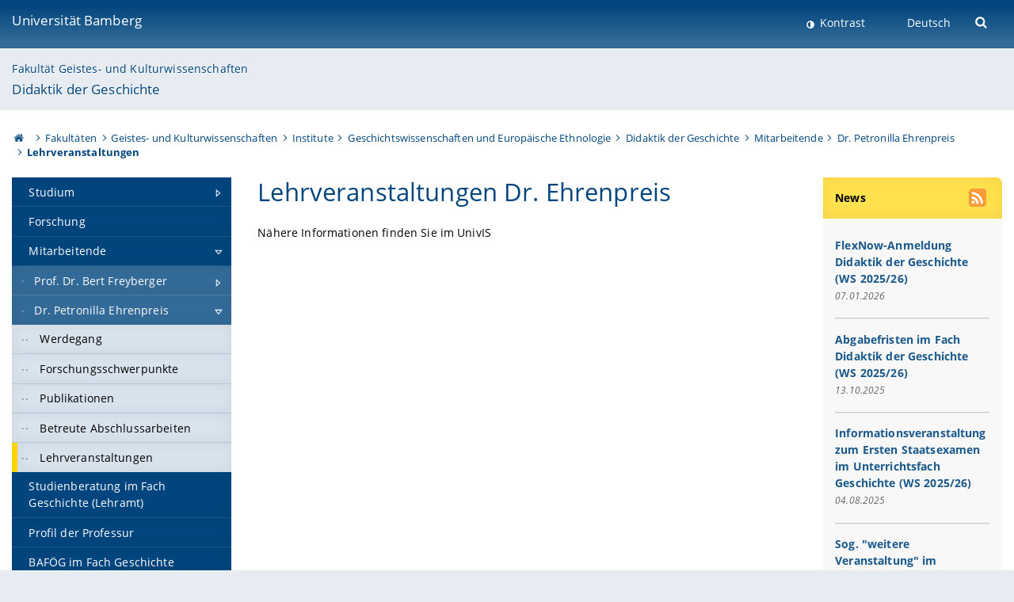

--- FILE ---
content_type: text/html; charset=utf-8
request_url: https://www.uni-bamberg.de/hist-gd/mitarbeiterinnen-und-mitarbeiter/dr-petronilla-ehrenpreis/lehrveranstaltungen/
body_size: 6898
content:
<!DOCTYPE html>
<html lang="de">
<head>

<meta charset="utf-8">
<!-- 
	featured by elementare teilchen GmbH, www.elementare-teilchen.de

	This website is powered by TYPO3 - inspiring people to share!
	TYPO3 is a free open source Content Management Framework initially created by Kasper Skaarhoj and licensed under GNU/GPL.
	TYPO3 is copyright 1998-2026 of Kasper Skaarhoj. Extensions are copyright of their respective owners.
	Information and contribution at https://typo3.org/
-->



<title>Lehrveranstaltungen - Didaktik der Geschichte </title>
<meta name="generator" content="TYPO3 CMS">
<meta name="viewport" content="width=device-width, initial-scale=1">
<meta name="twitter:card" content="summary">
<meta name="revisit-after" content="7 days">


<link rel="stylesheet" href="/typo3temp/assets/css/0e161fa31ef1359d8d20987651f196ee.css?1728045045" media="all" nonce="dd1bclf7Me3hdwwhMO5xlByzQRZTWfNIkXiYgeXf2sii63OH2t6fpQ">
<link rel="stylesheet" href="/_assets/8ff03e32fdbff3962349cc6e17c99f7d/Css/MediaAlbum.css?1732185887" media="all" nonce="dd1bclf7Me3hdwwhMO5xlByzQRZTWfNIkXiYgeXf2sii63OH2t6fpQ">
<link rel="stylesheet" href="/_assets/47400bb84e4e0324cd1d0a84db430fe5/Css/styles.css?1741641568" media="all" nonce="dd1bclf7Me3hdwwhMO5xlByzQRZTWfNIkXiYgeXf2sii63OH2t6fpQ">
<link href="/_frontend/bundled/assets/screen-D2VbbZ-P.css?1769597210" rel="stylesheet" nonce="dd1bclf7Me3hdwwhMO5xlByzQRZTWfNIkXiYgeXf2sii63OH2t6fpQ" >






<link rel="icon" type="image/png" href="/_frontend/siteunibamberg/favicon/favicon-96x96.png" sizes="96x96" />
        <link rel="icon" type="image/svg+xml" href="/_frontend/siteunibamberg/favicon/favicon.svg" />
        <link rel="shortcut icon" href="/_frontend/siteunibamberg/favicon/favicon.ico" />
        <link rel="apple-touch-icon" sizes="180x180" href="/_frontend/siteunibamberg/favicon/apple-touch-icon.png" />
        <link rel="manifest" href="">
<link rel="canonical" href="https://www.uni-bamberg.de/hist-gd/mitarbeiterinnen-und-mitarbeiter/dr-petronilla-ehrenpreis/lehrveranstaltungen/"/>


<script type="application/ld+json">[{"@context":"https:\/\/www.schema.org","@type":"BreadcrumbList","itemListElement":[{"@type":"ListItem","position":1,"item":{"@id":"https:\/\/www.uni-bamberg.de\/","name":"Startseite"}},{"@type":"ListItem","position":2,"item":{"@id":"https:\/\/www.uni-bamberg.de\/fakultaeten\/","name":"Fakult\u00e4ten"}},{"@type":"ListItem","position":3,"item":{"@id":"https:\/\/www.uni-bamberg.de\/guk\/","name":"Geistes- und Kulturwissenschaften"}},{"@type":"ListItem","position":4,"item":{"@id":"https:\/\/www.uni-bamberg.de\/guk\/institute\/","name":"Institute"}},{"@type":"ListItem","position":5,"item":{"@id":"https:\/\/www.uni-bamberg.de\/hist\/","name":"Geschichtswissenschaften und Europ\u00e4ische Ethnologie"}},{"@type":"ListItem","position":6,"item":{"@id":"https:\/\/www.uni-bamberg.de\/hist-gd\/","name":"Didaktik der Geschichte"}},{"@type":"ListItem","position":7,"item":{"@id":"https:\/\/www.uni-bamberg.de\/hist-gd\/mitarbeiterinnen-und-mitarbeiter\/","name":"Mitarbeitende"}},{"@type":"ListItem","position":8,"item":{"@id":"https:\/\/www.uni-bamberg.de\/hist-gd\/mitarbeiterinnen-und-mitarbeiter\/dr-petronilla-ehrenpreis\/","name":"Dr. Petronilla Ehrenpreis"}},{"@type":"ListItem","position":9,"item":{"@id":"https:\/\/www.uni-bamberg.de\/hist-gd\/mitarbeiterinnen-und-mitarbeiter\/dr-petronilla-ehrenpreis\/lehrveranstaltungen\/","name":"Lehrveranstaltungen"}}]}]</script>
</head>
<body class="page  page--default  act-responsive "
	      data-page="39296" data-rootline="18944 62 21124 21166 1079 4278 24868 39299 39296 "><nav class="page__skiplinks"><ul><li><a href="#nav-main">zur Hauptnavigation springen</a></li><li><a href="#content-main">zum Inhaltsbereich springen</a></li></ul></nav><div class="responsive"></div><div id="top" class="page__wrapper"><header class="page-head-mobile no-print"><div data-headroom class="page-head-mobile__item  clearfix "><nav class="page-head-mobile__nav"><a class="page-head-mobile__nav__link  js-show-nav" href="#" title="Navigation"></a></nav><div class="page-head-mobile__brand"><a href="/" title="Universität Bamberg">Universität Bamberg</a></div><a class="[ page-head__search-hint ] js-search-toggle" href="#" title="Suche"><span class="u-visually-hidden">
						Suche öffnen
					</span></a></div><div class="page-content__nav-parents"><div class="nav-parents__button"><a href="#" class="nav-parents__button--link  [ link-list__link ] js-show-nav-parents" title="Navigation">
						Sie befinden sich hier:
					</a></div><nav class="nav-parents"><ul class="nav-parents__list  [ link-list ]"><li class="[ nav-parents__item  nav-parent__item--parent ]  link-list__item" ><a href="/" class="nav-parents__link  [ link-list__link ]" title="Modern studieren, international forschen, innovativ lehren und gelassen leben in Bamberg. Das Welterbe ist unser Campus &amp;#127891;">Startseite</a></li><li class="[ nav-parents__item  nav-parent__item--parent ]  link-list__item" ><a href="/fakultaeten/" class="nav-parents__link  [ link-list__link ]" title="Die vier Fakultäten der Uni: Geistes- und Kulturwissenschaften, Sozial- und Wirtschaftswissenschaften, Humanwissenschaften, Wirtschaftsinformatik">Fakultäten</a></li><li class="[ nav-parents__item  nav-parent__item--parent ]  link-list__item" ><a href="/guk/" class="nav-parents__link  [ link-list__link ]" title="Fakultät Geistes- und Kulturwissenschaften: Sprach- und Literaturwissenschaften, Philosophie, Theologie, Geschichte, Archäologie und Geographie">Geistes- und Kulturwissenschaften</a></li><li class="[ nav-parents__item  nav-parent__item--parent ]  link-list__item" ><a href="/guk/institute/" class="nav-parents__link  [ link-list__link ]" title="Übersicht über die geistes- und kulturwissenschaftlichen Institute an der Universität Bamberg">Institute</a></li><li class="[ nav-parents__item  nav-parent__item--parent ]  link-list__item" ><a href="/hist/" class="nav-parents__link  [ link-list__link ]" title="Geschichtswissenschaften und Europäische Ethnologie">Geschichtswissenschaften und Europäische Ethnologie</a></li><li class="[ nav-parents__item  nav-parent__item--parent ]  link-list__item" ><a href="/hist-gd/" class="nav-parents__link  [ link-list__link ]" title="Didaktik der Geschichte">Didaktik der Geschichte</a></li><li class="[ nav-parents__item  nav-parent__item--parent ]  link-list__item" ><a href="/hist-gd/mitarbeiterinnen-und-mitarbeiter/" class="nav-parents__link  [ link-list__link ]" title="Mitarbeitende">Mitarbeitende</a></li><li class="[ nav-parents__item  nav-parent__item--parent ]  link-list__item" ><a href="/hist-gd/mitarbeiterinnen-und-mitarbeiter/dr-petronilla-ehrenpreis/" class="nav-parents__link  [ link-list__link ]" title="Dr. Petronilla Ehrenpreis">Dr. Petronilla Ehrenpreis</a></li><li class="[ nav-parents__item  nav-parent__item--parent ]  link-list__item" ><a href="/hist-gd/mitarbeiterinnen-und-mitarbeiter/dr-petronilla-ehrenpreis/lehrveranstaltungen/" class="nav-parents__link  [ link-list__link ]" title="Lehrveranstaltungen">Lehrveranstaltungen</a></li></ul></nav></div><div class="[ page-head__search  page-head__search--mobile ]  js-search"><form class="search-global search-global--mobile js-search-global-form" action="https://www.google.com"><fieldset><label class="search-global__option js-search-option is-active" data-search-option="Unibamberg">
                    www.uni-bamberg.de
                    <input type="radio" name="searchOption" value="www.uni-bamberg.de"/></label><label class="search-global__option js-search-option" data-search-option="Univis">
                    univis.uni-bamberg.de
                    <input type="radio" name="searchOption" value="univis.uni-bamberg.de"/></label><label class="search-global__option js-search-option" data-search-option="Fis">
                    fis.uni-bamberg.de
                    <input type="radio" name="searchOption" value="fis.uni-bamberg.de"/></label></fieldset><fieldset><input name="q" type="text" class="search__input js-search-global-input" placeholder="Mit Google suchen" aria-label="search"/><button type="submit" class="search__submit  js-search-global-submit" title="Suche starten"><span class="u-visually-hidden">Suche starten</span></button><div class="search__engines-container"><label class="search__engine  js-search-engine is-active" data-search-engine="Google"><input class="u-visually-hidden" type="radio" name="searchEngine" value="https://www.google.de/search"><span class="search__engine-icon search__engine-icon-google"></span><span class="u-visually-hidden">Google</span></label><label class="search__engine  js-search-engine" data-search-engine="Ecosia"><input class="u-visually-hidden" type="radio" name="searchEngine" value="https://www.ecosia.org/search"><span class="search__engine-icon search__engine-icon-ecosia"></span><span class="u-visually-hidden">Ecosia</span></label><label class="search__engine  js-search-engine" data-search-engine="Bing"><input class="u-visually-hidden" type="radio" name="searchEngine" value="https://www.bing.com/search"><span class="search__engine-icon search__engine-icon-bing"></span><span class="u-visually-hidden">Bing</span></label></div></fieldset><button type="button" class="search-global__close js-search-toggle"><span class="u-visually-hidden">Suche schließen</span></button></form></div></header><header class="page-head"><div class="page-head__item  clearfix  [ box  box--large  box--brand-1st ]  [ rounded--topright--large  rounded--topleft ]  gradient--header"><div class="page-head__brand"><div class="page-head__logo"><a href="/" title="Universität Bamberg"><span class="page-head__logo__img page-head__logo__img--de">&nbsp; </span> Universität Bamberg</a></div></div><div class="page-head__useractions no-print"><div class="[ page-head__contrast ]"><div class="contrastx"><et-state-toggle active-class="t-contrast" inactive-class="" cookie="contrastTheme" el="body"><button
                                    type="button"
                                    class="contrast__button"
                                >
                                    Kontrast
                                </button></et-state-toggle></div></div><div class="[ page-head__language ]"><nav class="nav-language"><ul class="[ list-inline  link-list  list-inline--delimited  list-inline--delimited-shadow  list-inline--delimited-bright  list-inline--delimited-large  ][ nav-language__list ]  js-lang-list"><li data-testid="language-link" class="list-inline__item  nav-language__item--mobile  [ c-nav-lang__link  c-nav-lang__link--active ]">Deutsch</li></ul></nav></div><div class="[ page-head__search ]"><button class="search__toggle js-search-toggle" type="button"><span class="u-visually-hidden">Suche öffnen</span></button></div></div><div class="[ page-head__search-overlay ] rounded--topleft rounded--topright--large js-search"><form class="search-global js-search-global-form" action="https://www.google.com"><fieldset><label class="search-global__option js-search-option is-active" data-search-option="Unibamberg">
                    www.uni-bamberg.de
                    <input type="radio" name="searchOption" value="www.uni-bamberg.de"/></label><label class="search-global__option js-search-option" data-search-option="Univis">
                    univis.uni-bamberg.de
                    <input type="radio" name="searchOption" value="univis.uni-bamberg.de"/></label><label class="search-global__option js-search-option" data-search-option="Fis">
                    fis.uni-bamberg.de
                    <input type="radio" name="searchOption" value="fis.uni-bamberg.de"/></label></fieldset><fieldset><input name="q" type="text" class="search__input js-search-global-input" placeholder="Mit Google suchen" aria-label="search"/><button type="submit" class="search__submit  js-search-global-submit" title="Suche starten"><span class="u-visually-hidden">Suche starten</span></button><div class="search__engines-container"><label class="search__engine  js-search-engine is-active" data-search-engine="Google"><input class="u-visually-hidden" type="radio" name="searchEngine" value="https://www.google.de/search"><span class="search__engine-icon search__engine-icon-google"></span><span class="u-visually-hidden">Google</span></label><label class="search__engine  js-search-engine" data-search-engine="Ecosia"><input class="u-visually-hidden" type="radio" name="searchEngine" value="https://www.ecosia.org/search"><span class="search__engine-icon search__engine-icon-ecosia"></span><span class="u-visually-hidden">Ecosia</span></label><label class="search__engine  js-search-engine" data-search-engine="Bing"><input class="u-visually-hidden" type="radio" name="searchEngine" value="https://www.bing.com/search"><span class="search__engine-icon search__engine-icon-bing"></span><span class="u-visually-hidden">Bing</span></label></div></fieldset><button type="button" class="search-global__close js-search-toggle"><span class="u-visually-hidden">Suche schließen</span></button></form></div></div><div class="page-head__sector  [ box  box--brand-1st-light ] "><div class="sector__logo"></div><p class="[ sector__title  sector__title2 ]"><a href="/guk/">Fakultät Geistes- und Kulturwissenschaften</a></p><p class="[ sector__title  sector__title1 ]"><a href="/hist-gd/">Didaktik der Geschichte</a></p></div><div class="page-head__breadcrumb  [ stripe ]  js-breadcrumb"><ol class="nav-breadcrumb  nav-breadcrumb--delimited list-inline"><li class="nav-breadcrumb__item"><a href="/" class="icon--home">&nbsp;<span class="u-visually-hidden">Otto-Friedrich-Universität Bamberg</span></a></li><li class="nav-breadcrumb__item" ><a href="/fakultaeten/" class="nav-breadcrumb__link" title="Die vier Fakultäten der Uni: Geistes- und Kulturwissenschaften, Sozial- und Wirtschaftswissenschaften, Humanwissenschaften, Wirtschaftsinformatik">Fakultäten</a></li><li class="nav-breadcrumb__item" ><a href="/guk/" class="nav-breadcrumb__link" title="Fakultät Geistes- und Kulturwissenschaften: Sprach- und Literaturwissenschaften, Philosophie, Theologie, Geschichte, Archäologie und Geographie">Geistes- und Kulturwissenschaften</a></li><li class="nav-breadcrumb__item" ><a href="/guk/institute/" class="nav-breadcrumb__link" title="Übersicht über die geistes- und kulturwissenschaftlichen Institute an der Universität Bamberg">Institute</a></li><li class="nav-breadcrumb__item" ><a href="/hist/" class="nav-breadcrumb__link" title="Geschichtswissenschaften und Europäische Ethnologie">Geschichtswissenschaften und Europäische Ethnologie</a></li><li class="nav-breadcrumb__item" ><a href="/hist-gd/" class="nav-breadcrumb__link" title="Didaktik der Geschichte">Didaktik der Geschichte</a></li><li class="nav-breadcrumb__item" ><a href="/hist-gd/mitarbeiterinnen-und-mitarbeiter/" class="nav-breadcrumb__link" title="Mitarbeitende">Mitarbeitende</a></li><li class="nav-breadcrumb__item" ><a href="/hist-gd/mitarbeiterinnen-und-mitarbeiter/dr-petronilla-ehrenpreis/" class="nav-breadcrumb__link" title="Dr. Petronilla Ehrenpreis">Dr. Petronilla Ehrenpreis</a></li><li class="[ nav-breadcrumb__item  nav-breadcrumb__item--active ]">Lehrveranstaltungen</li></ol></div></header><main class="page-content"><div class="page-content__nav" id="nav-main"><!-- Start nav-mobile --><nav class="nav-mobile  js-nav-panel" data-ui-component="Mobile navigation"><div class="page-content__sector [ box  box--brand-1st-light ] ">
						Seitenbereich: 
						<p class="[ sector__title  sector__title2 ]"><a href="/guk/">Fakultät Geistes- und Kulturwissenschaften</a></p><p class="[ sector__title  sector__title1 ]"><a href="/hist-gd/">Didaktik der Geschichte</a></p></div><div class="page-content__useractions"><et-state-toggle active-class="t-contrast" inactive-class="" cookie="contrastTheme" el="body"><button type="button" class="page-content__contrast contrast__button  link-list__item__link contrastx--mobile  contrastx">
                                Kontrast
                            </button></et-state-toggle><button class="[ page-content__language-hint ]  js-toggle-lang">
							Sprache
						</button><div class="page-content__language"><nav class=" [ nav-language  nav-language--mobile ] js-lang"><ul class="[ list-inline  link-list  list-inline--delimited  list-inline--delimited-shadow  list-inline--delimited-bright  list-inline--delimited-large  ][ nav-language__list ]  js-lang-list"><li data-testid="language-link" class="list-inline__item  nav-language__item--mobile  [ c-nav-lang__link  c-nav-lang__link--active ]">Deutsch</li></ul></nav></div></div><nav class="nav-sector " data-ui-component="Sector navigation"><ul class="nav-sector__container  [ link-list ]"><li class="[ nav-sector__item  nav-sector__item--parent  nav-sector__item--flyout  nav-sector__item--first ]  [ link-list__item ]" data-page="23456"><a href="/hist-gd/studium/" class="nav-sector__link  [ link-list__link ]  js-nav-sector__link--has-subpages"><span class="nav-sector__link-text">Studium</span><span class="nav-sector__expand js-expand"></span></a><ul class="[ nav-sector__container  nav-sector__container--level-2 ]  [ link-list ]"><li class="[ nav-sector__item  nav-sector__item--flyout  nav-sector__item--first ]  link-list__item" data-page="36122"><a href="/hist-gd/studium/pruefungen-nach-lpo-i/" class="nav-sector__link  [ link-list__link ]"><span class="nav-sector__link-text">Prüfungen nach LPO I</span></a></li><li class="[ nav-sector__item  nav-sector__item--flyout  nav-sector__item--last ]  link-list__item" data-page="27116"><a href="/hist-gd/studium/scheinformular/" class="nav-sector__link  [ link-list__link ]"><span class="nav-sector__link-text">Scheinformular</span></a></li></ul></li><li class="[ nav-sector__item  nav-sector__item--flyout  ]  link-list__item" data-page="23455"><a href="/hist-gd/forschung/" class="nav-sector__link  [ link-list__link ]"><span class="nav-sector__link-text">Forschung</span></a></li><li class="[ nav-sector__item  nav-sector__item--parent  nav-sector__item--flyout ]  [ link-list__item ]" data-page="24868"><a href="/hist-gd/mitarbeiterinnen-und-mitarbeiter/" class="nav-sector__link  [ link-list__link ]  js-nav-sector__link--has-subpages"><span class="nav-sector__link-text">Mitarbeitende</span><span class="nav-sector__expand js-expand"></span></a><ul class="[ nav-sector__container  nav-sector__container--level-2 ]  [ link-list ]"><li class="[ nav-sector__item  nav-sector__item--parent  nav-sector__item--flyout  nav-sector__item--first ]  [ link-list__item ]" data-page="39297"><a href="/hist-gd/mitarbeiterinnen-und-mitarbeiter/prof-dr-bert-freyberger/" class="nav-sector__link  [ link-list__link ]  js-nav-sector__link--has-subpages"><span class="nav-sector__link-text">Prof. Dr. Bert Freyberger</span><span class="nav-sector__expand js-expand"></span></a><ul class="[ nav-sector__container  nav-sector__container--level-3 ]  [ link-list ]"><li class="[ nav-sector__item  nav-sector__item--flyout  nav-sector__item--first ]  link-list__item" data-page="37809"><a href="/hist-gd/mitarbeiterinnen-und-mitarbeiter/prof-dr-bert-freyberger/werdegang/" class="nav-sector__link  [ link-list__link ]"><span class="nav-sector__link-text">Werdegang</span></a></li><li class="[ nav-sector__item  nav-sector__item--flyout  ]  link-list__item" data-page="37815"><a href="/hist-gd/mitarbeiterinnen-und-mitarbeiter/prof-dr-bert-freyberger/forschungsschwerpunkte/" class="nav-sector__link  [ link-list__link ]"><span class="nav-sector__link-text">Forschungsschwerpunkte </span></a></li><li class="[ nav-sector__item  nav-sector__item--flyout  ]  link-list__item" data-page="37812"><a href="/hist-gd/mitarbeiterinnen-und-mitarbeiter/prof-dr-bert-freyberger/publikationen-und-vortraege/" class="nav-sector__link  [ link-list__link ]"><span class="nav-sector__link-text">Publikationen und Vorträge</span></a></li><li class="[ nav-sector__item  nav-sector__item--flyout  ]  link-list__item" data-page="37814"><a href="/hist-gd/mitarbeiterinnen-und-mitarbeiter/prof-dr-bert-freyberger/betreute-abschlussarbeiten/" class="nav-sector__link  [ link-list__link ]"><span class="nav-sector__link-text">Betreute Abschlussarbeiten</span></a></li><li class="[ nav-sector__item  nav-sector__item--flyout  nav-sector__item--last ]  link-list__item" data-page="39295"><a href="/hist-gd/mitarbeiterinnen-und-mitarbeiter/prof-dr-bert-freyberger/lehrveranstaltungen/" class="nav-sector__link  [ link-list__link ]"><span class="nav-sector__link-text">Lehrveranstaltungen </span></a></li></ul></li><li class="[ nav-sector__item  nav-sector__item--parent  nav-sector__item--flyout  nav-sector__item--last ]  [ link-list__item ]" data-page="39299"><a href="/hist-gd/mitarbeiterinnen-und-mitarbeiter/dr-petronilla-ehrenpreis/" class="nav-sector__link  [ link-list__link ]  js-nav-sector__link--has-subpages"><span class="nav-sector__link-text">Dr. Petronilla Ehrenpreis</span><span class="nav-sector__expand js-expand"></span></a><ul class="[ nav-sector__container  nav-sector__container--level-3 ]  [ link-list ]"><li class="[ nav-sector__item  nav-sector__item--flyout  nav-sector__item--first ]  link-list__item" data-page="37810"><a href="/hist-gd/mitarbeiterinnen-und-mitarbeiter/dr-petronilla-ehrenpreis/werdegang/" class="nav-sector__link  [ link-list__link ]"><span class="nav-sector__link-text">Werdegang</span></a></li><li class="[ nav-sector__item  nav-sector__item--flyout  ]  link-list__item" data-page="39196"><a href="/hist-gd/mitarbeiterinnen-und-mitarbeiter/dr-petronilla-ehrenpreis/forschungsschwerpunkte/" class="nav-sector__link  [ link-list__link ]"><span class="nav-sector__link-text">Forschungsschwerpunkte</span></a></li><li class="[ nav-sector__item  nav-sector__item--flyout  ]  link-list__item" data-page="39192"><a href="/hist-gd/mitarbeiterinnen-und-mitarbeiter/dr-petronilla-ehrenpreis/publikationen/" class="nav-sector__link  [ link-list__link ]"><span class="nav-sector__link-text">Publikationen</span></a></li><li class="[ nav-sector__item  nav-sector__item--flyout  ]  link-list__item" data-page="39195"><a href="/hist-gd/mitarbeiterinnen-und-mitarbeiter/dr-petronilla-ehrenpreis/betreute-abschlussarbeiten/" class="nav-sector__link  [ link-list__link ]"><span class="nav-sector__link-text">Betreute Abschlussarbeiten</span></a></li><li class="[ nav-sector__item  nav-sector__item--flyout  nav-sector__item--last ]  link-list__item" data-page="39296"><a href="/hist-gd/mitarbeiterinnen-und-mitarbeiter/dr-petronilla-ehrenpreis/lehrveranstaltungen/" class="nav-sector__link  [ link-list__link ]"><span class="nav-sector__link-text">Lehrveranstaltungen</span></a></li></ul></li></ul></li><li class="[ nav-sector__item  nav-sector__item--flyout  ]  link-list__item" data-page="23453"><a href="/hist-gd/studienberatung-im-fach-geschichte-lehramt/" class="nav-sector__link  [ link-list__link ]"><span class="nav-sector__link-text">Studienberatung im Fach Geschichte (Lehramt)</span></a></li><li class="[ nav-sector__item  nav-sector__item--flyout  ]  link-list__item" data-page="24863"><a href="/hist-gd/profil-der-professur/" class="nav-sector__link  [ link-list__link ]"><span class="nav-sector__link-text">Profil der Professur</span></a></li><li class="[ nav-sector__item  nav-sector__item--flyout  ]  link-list__item" data-page="93915"><a href="/hist-gd/bafoeg-im-fach-geschichte/" class="nav-sector__link  [ link-list__link ]"><span class="nav-sector__link-text">BAFÖG im Fach Geschichte</span></a></li><li class="[ nav-sector__item  nav-sector__item--flyout  nav-sector__item--last ]  link-list__item" data-page="23449"><a href="/hist-gd/aktuelles/" class="nav-sector__link  [ link-list__link ]"><span class="nav-sector__link-text">Aktuelles</span></a></li></ul></nav></nav><!-- End nav-mobile --><aside class="page-content__nav-links  base-padding--mobile"></aside></div><!--TYPO3SEARCH_begin--><article id="content-main" class="page-content__content" ><section class="page-content__main page-content__main--default"><div id="c82291" class="ce  
"><h1 class="">
	        
                Lehrveranstaltungen Dr. Ehrenpreis
	        
	        </h1><div class="ce-textpic ce-center ce-below"><div class="ce-bodytext"><p>Nähere Informationen finden Sie im UnivIS</p></div></div></div><div id="c82290" class="ce  
"></div></section><aside class="page-content__aside"><div class="news"><div id="c360232"
                         class="page-content__item [ headline-block headline-block--brand-2nd ]"><div class="headline-block__header"><h2 class="">
	        
                News
	        
	        </h2></div><button type="button" class="[ aside__headlineblock-icon aside__headlineblock-icon--rss ]  rss-popup  js-rss-popup-toggle"
                                aria-label="RSS Feed abonnieren"></button><ul class="rss-popup__list  list-bare  js-rss-popup-toggle"><li><a href="/hist-gd/aktuelles/rss.xml">
                                            RSS Feed abonnieren
                                        </a></li><li><a target="_blank" href="/universitaet/aktuelles/rss-feeds-verteilergruppen/">Was ist RSS?</a></li></ul><div class="[ headline-block__body ] [ box  box--list ]"><article class="[ media  media--responsive ] [ news__article ] articletype-0  news__itemLatest"><div class="media__body"><div class="news__header"><h3><a href="/hist-gd/aktuelles/artikel/flexnow-anmeldung-didaktik-der-geschichte-ws-2025-26/"><span>FlexNow-Anmeldung Didaktik der Geschichte (WS 2025/26)</span></a></h3></div><div class="news__footer"><p><span class="news-list-date"><time datetime="2026-01-07">
                        07.01.2026
                        <meta content="2026-01-07" property="article:published_time"/></time></span></p></div></div></article><script type="application/ld+json">
  {
    "@context": "http://schema.org",
    "@type": "NewsArticle",
    "headline": "FlexNow-Anmeldung Didaktik der Geschichte (WS 2025\/26)",
    "alternativeHeadline": "",
    "image": {},

    "datePublished": "2026-01-07",
    "description": "",
    "author": {"@type": "Organization","name": "Otto-Friedrich-Universität Bamberg"},

    "publisher": {
      "@type": "Organization",
      "name": "Otto-Friedrich-Universität Bamberg",
      "logo": {
        "@type": "ImageObject",
        "url": "/_assets/b1bf1a005f6c5650e8f71b3d69981ee9/Images/rss-logo.png",
        "width": 128,
        "height": 128
      }
    },
    "keywords": "",
    "dateModified": "2026-01-07 11:37:35",
    "mainEntityOfPage": {
        "@type": "WebPage",
        "@id": "https:\/\/www.uni-bamberg.de\/hist-gd\/aktuelles\/artikel\/flexnow-anmeldung-didaktik-der-geschichte-ws-2025-26\/"
    }
  }
</script><article class="[ media  media--responsive ] [ news__article ] articletype-0  news__itemLatest"><div class="media__body"><div class="news__header"><h3><a href="/hist-gd/aktuelles/artikel/abgabefristen-im-fach-didaktik-der-geschichte-ws-2025-26/"><span>Abgabefristen im Fach Didaktik der Geschichte (WS 2025/26)</span></a></h3></div><div class="news__footer"><p><span class="news-list-date"><time datetime="2025-10-13">
                        13.10.2025
                        <meta content="2025-10-13" property="article:published_time"/></time></span></p></div></div></article><script type="application/ld+json">
  {
    "@context": "http://schema.org",
    "@type": "NewsArticle",
    "headline": "Abgabefristen im Fach Didaktik der Geschichte (WS 2025\/26)",
    "alternativeHeadline": "",
    "image": {},

    "datePublished": "2025-10-13",
    "description": "",
    "author": {"@type": "Organization","name": "Otto-Friedrich-Universität Bamberg"},

    "publisher": {
      "@type": "Organization",
      "name": "Otto-Friedrich-Universität Bamberg",
      "logo": {
        "@type": "ImageObject",
        "url": "/_assets/b1bf1a005f6c5650e8f71b3d69981ee9/Images/rss-logo.png",
        "width": 128,
        "height": 128
      }
    },
    "keywords": "",
    "dateModified": "2025-10-13 13:26:00",
    "mainEntityOfPage": {
        "@type": "WebPage",
        "@id": "https:\/\/www.uni-bamberg.de\/hist-gd\/aktuelles\/artikel\/abgabefristen-im-fach-didaktik-der-geschichte-ws-2025-26\/"
    }
  }
</script><article class="[ media  media--responsive ] [ news__article ] articletype-0  news__itemLatest"><div class="media__body"><div class="news__header"><h3><a href="/hist-gd/aktuelles/artikel/informationsveranstaltung-zum-ersten-staatsexamen-im-unterrichtsfach-geschichte-ws-2025-26/"><span>Informationsveranstaltung zum Ersten Staatsexamen im Unterrichtsfach Geschichte (WS 2025/26)</span></a></h3></div><div class="news__footer"><p><span class="news-list-date"><time datetime="2025-08-04">
                        04.08.2025
                        <meta content="2025-08-04" property="article:published_time"/></time></span></p></div></div></article><script type="application/ld+json">
  {
    "@context": "http://schema.org",
    "@type": "NewsArticle",
    "headline": "Informationsveranstaltung zum Ersten Staatsexamen im Unterrichtsfach Geschichte (WS 2025\/26)",
    "alternativeHeadline": "",
    "image": {},

    "datePublished": "2025-08-04",
    "description": "",
    "author": {"@type": "Organization","name": "Otto-Friedrich-Universität Bamberg"},

    "publisher": {
      "@type": "Organization",
      "name": "Otto-Friedrich-Universität Bamberg",
      "logo": {
        "@type": "ImageObject",
        "url": "/_assets/b1bf1a005f6c5650e8f71b3d69981ee9/Images/rss-logo.png",
        "width": 128,
        "height": 128
      }
    },
    "keywords": "",
    "dateModified": "2025-08-04 06:29:00",
    "mainEntityOfPage": {
        "@type": "WebPage",
        "@id": "https:\/\/www.uni-bamberg.de\/hist-gd\/aktuelles\/artikel\/informationsveranstaltung-zum-ersten-staatsexamen-im-unterrichtsfach-geschichte-ws-2025-26\/"
    }
  }
</script><article class="[ media  media--responsive ] [ news__article ] articletype-0  news__itemLatest"><div class="media__body"><div class="news__header"><h3><a href="/hist-gd/aktuelles/artikel/sog-weitere-veranstaltung-im-basismodul-didaktik-der-geschichte-studienbeginn-vor-ws-2022-23/"><span>Sog. "weitere Veranstaltung" im Basismodul Didaktik der Geschichte (Studienbeginn vor WS 2022/23)</span></a></h3></div><div class="news__footer"><p><span class="news-list-date"><time datetime="2025-04-02">
                        02.04.2025
                        <meta content="2025-04-02" property="article:published_time"/></time></span></p></div></div></article><script type="application/ld+json">
  {
    "@context": "http://schema.org",
    "@type": "NewsArticle",
    "headline": "Sog. &quot;weitere Veranstaltung&quot; im Basismodul Didaktik der Geschichte (Studienbeginn vor WS 2022\/23)",
    "alternativeHeadline": "",
    "image": {},

    "datePublished": "2025-04-02",
    "description": "",
    "author": {"@type": "Organization","name": "Otto-Friedrich-Universität Bamberg"},

    "publisher": {
      "@type": "Organization",
      "name": "Otto-Friedrich-Universität Bamberg",
      "logo": {
        "@type": "ImageObject",
        "url": "/_assets/b1bf1a005f6c5650e8f71b3d69981ee9/Images/rss-logo.png",
        "width": 128,
        "height": 128
      }
    },
    "keywords": "",
    "dateModified": "2025-04-02 11:05:00",
    "mainEntityOfPage": {
        "@type": "WebPage",
        "@id": "https:\/\/www.uni-bamberg.de\/hist-gd\/aktuelles\/artikel\/sog-weitere-veranstaltung-im-basismodul-didaktik-der-geschichte-studienbeginn-vor-ws-2022-23\/"
    }
  }
</script><article class="[ media  media--responsive ] [ news__article ] articletype-0  news__itemLatest"><div class="media__body"><div class="news__header"><h3><a href="/hist-gd/aktuelles/artikel/grundsaetzliche-hinweise-zum-studienbegleitenden-praktikum-im-fach-geschichte/"><span>Grundsätzliche Hinweise zum studienbegleitenden Praktikum im Fach Geschichte</span></a></h3></div><div class="news__footer"><p><span class="news-list-date"><time datetime="2025-02-28">
                        28.02.2025
                        <meta content="2025-02-28" property="article:published_time"/></time></span></p></div></div></article><script type="application/ld+json">
  {
    "@context": "http://schema.org",
    "@type": "NewsArticle",
    "headline": "Grunds\u00e4tzliche Hinweise zum studienbegleitenden Praktikum im Fach Geschichte",
    "alternativeHeadline": "",
    "image": {},

    "datePublished": "2025-02-28",
    "description": "",
    "author": {"@type": "Organization","name": "Otto-Friedrich-Universität Bamberg"},

    "publisher": {
      "@type": "Organization",
      "name": "Otto-Friedrich-Universität Bamberg",
      "logo": {
        "@type": "ImageObject",
        "url": "/_assets/b1bf1a005f6c5650e8f71b3d69981ee9/Images/rss-logo.png",
        "width": 128,
        "height": 128
      }
    },
    "keywords": "",
    "dateModified": "2025-02-28 07:52:00",
    "mainEntityOfPage": {
        "@type": "WebPage",
        "@id": "https:\/\/www.uni-bamberg.de\/hist-gd\/aktuelles\/artikel\/grundsaetzliche-hinweise-zum-studienbegleitenden-praktikum-im-fach-geschichte\/"
    }
  }
</script></div><div class="[ box box--brand-2nd ]  rounded--flush  news__more "><a class="news__more--link" href="/hist-gd/aktuelles/">Alle ansehen</a></div></div></div><div class="news"></div></aside><div class="container  container__totop  js-totop-link  is-pinned"><div class="c-totop"><a class="c-totop_link" href="#top" title="Zum Seitenanfang"></a></div></div></article><!--TYPO3SEARCH_end--></main></div><footer class="page-content__footer  [ stripe  stripe--content-footer ] "><div class="page-content-footer__wrapper "><div class="page-content-footer__inner-wrapper"><div class=""><p class="page-content-footer__item page-content-footer__descr"><span class="seitenid">Seite 39296</span></p><nav class="page-content-footer__item page-content__nav-meta nav-meta"><ul class="[ list-inline ]"><li><a href="/hist-gd/kontaktinformation/kontakt/">Kontakt</a></li><li><a href="/hist-gd/kontaktinformation/impressum/">Impressum</a></li><li><a href="/its/verfahrensweisen/datenschutz/datenschutzerklaerungen/webauftritt/">Datenschutz</a></li></ul></nav></div></div></div></footer><footer class="page-footer [ stripe  stripe--footer ]"><div class="container  container--footer  page-footer__container"><div class="page-footer__items"><nav class="page-footer__item  page-footer__nav" aria-labelledby="footer-headline-left"><p class="page-footer__item__headline" id="footer-headline-left">Zentrale Online-Services</p><div><ul><li><a href="https://katalog.ub.uni-bamberg.de/" target="_blank" class="external-link-new-window" rel="noreferrer">Bamberger Katalog (Universitätsbibliothek)</a></li><li><a href="https://fis.uni-bamberg.de/" target="_blank" rel="noreferrer">FIS (Forschungsinformationssystem)</a></li><li><a href="/pruefungsamt/fn2sss/" title="FlexNow 2 Uni Bamberg">FlexNow2 für Studierende</a></li><li><a href="/pruefungsamt/flexnow/fn2web/" title="FlexNow 2 Uni Bamberg">FlexNow2 für Mitarbeitende</a></li><li><a href="/intranet/">Intranet</a></li><li><a href="https://o365.uni-bamberg.de/" target="_blank" rel="noreferrer">Office 365</a></li><li><a href="https://qis.uni-bamberg.de/" target="_blank" rel="noreferrer">Online-Dienste</a><br><a href="https://qis.uni-bamberg.de/" target="_blank" rel="noreferrer">(Studierendenkanzlei)</a></li><li><a href="https://univis.uni-bamberg.de" target="_blank" title="UnivIS Uni Bamberg" rel="noreferrer">UnivIS</a></li><li>Uni-Webmail:<br><a href="https://mailex.uni-bamberg.de/" target="_blank" rel="noreferrer">https://mailex.uni-bamberg.de</a><br><a href="https://o365.uni-bamberg.de/" target="_blank" rel="noreferrer">https://o365.uni-bamberg.de</a></li><li><a href="https://vc.uni-bamberg.de" target="_blank" title="VC Uni Bamberg (Virtueller Campus)" rel="noreferrer">Virtueller Campus</a></li></ul></div></nav><nav class="page-footer__item  page-footer__nav" aria-labelledby="footer-headline-middle"><p class="page-footer__item__headline" id="footer-headline-middle">Wichtige Links</p><div><ul><li><a href="/presse/pressemitteilungen/">Presse</a></li><li><a href="/universitaet/anreise/oeffnungszeiten/">Öffnungszeiten</a></li><li><a href="/pruefungsamt/">Prüfungsamt</a></li><li><a href="/its/">IT-Service der Universität</a></li><li><a href="/studium/im-studium/studienorganisation/rueckmeldung/">Rückmeldung</a></li><li><a href="/studierendenkanzlei/">Studierendenkanzlei</a></li><li><a href="/ub/">Universitätsbibliothek</a></li><li><a href="/studium/im-studium/studienorganisation/vorlesungszeiten/">Vorlesungszeiten &amp; Fristen</a></li><li><a href="/studienangebot/">Studienangebot</a></li></ul></div><div><p><a href="/its/verfahrensweisen/barrierefreiheit-erklaerung/" title="Erklärung zur Barrierefreiheit">Erklärung zur Barrierefreiheit</a></p><p><a href="/leichte-sprache/">Uni Bamberg in leichter Sprache</a></p><p>&nbsp;</p></div></nav><section class="page-footer__item  page-footer__item--address  link-marker-none" aria-labelledby="footer-headline-right"><p class="page-footer__item__headline" id="footer-headline-right">Zentraler Kontakt </p><div><p>Otto-Friedrich-Universität Bamberg<br> Kapuzinerstraße 16<br> 96047 Bamberg</p><p>Telefon: 0951 863-0<br> E-Mail: <a href="#" data-mailto-token="kygjrm8nmqrYslg+zykzcpe,bc" data-mailto-vector="-2">post(at)uni-bamberg.de</a></p><ul><li><a href="/universitaet/charakteristika-und-kultur/netzwerke/">Unsere Netzwerke</a></li><li><a href="/zertifikate/">Unsere Zertifikate</a></li></ul></div><div class="page-footer__socialmedia"><p class="page-footer__item__headline">Folgen Sie uns</p><a class="link--instagram" href="https://www.instagram.com/uni_bamberg/" target="_blank" rel="noreferrer" title="Instagram" aria-label="Instagram">Instagram</a><a class="link--facebook" href="https://www.facebook.com/UniBamberg/" target="_blank" rel="noreferrer" title="Facebook" aria-label="Facebook">Facebook</a><a class="link--bluesky" href="https://bsky.app/profile/uni-bamberg.de" target="_blank" rel="noreferrer" title="Bluesky" aria-label="Bluesky">Bluesky</a><a class="link--tiktok" href="https://www.tiktok.com/@unibamberg" target="_blank" rel="noreferrer" title="Tiktok" aria-label="Tiktok">Toktok</a><br/><a href="/universitaet/aktuelles/newsletter-abonnieren/" title="Newsletter abonnieren" class="link--newsletter">Newsletter abonnieren</a></div></section></div></div></footer><script nonce="dd1bclf7Me3hdwwhMO5xlByzQRZTWfNIkXiYgeXf2sii63OH2t6fpQ">
            
            var _paq = _paq || [];
            _paq.push(["disableCookies"]);
            _paq.push(['trackPageView']);
            _paq.push(['enableLinkTracking']);
            _paq.push(['addDownloadExtensions', "html|html"]);
            (function() {
                var u="//matomo.www.uni-bamberg.de/";
                _paq.push(['setTrackerUrl', u+'piwik.php']);
                _paq.push(['setSiteId', 1]);
                if (typeof addTrackerId !== 'undefined') {
                    _paq.push([ 'addTracker', u+'piwik.php', addTrackerId ]);
                }
                var d=document, g=d.createElement('script'), s=d.getElementsByTagName('script')[0];
                g.type='text/javascript'; g.async=true; g.defer=true; g.src=u+'piwik.js'; s.parentNode.insertBefore(g,s);
            })();
        </script><noscript><img src="//matomo.www.uni-bamberg.de/piwik.php?idsite=1" style="border:0;" alt=""></noscript>




<script id="powermail_conditions_container" data-condition-uri="https://www.uni-bamberg.de/hist-gd/mitarbeiterinnen-und-mitarbeiter/dr-petronilla-ehrenpreis/lehrveranstaltungen?type=3132"></script>

<script src="/_assets/948410ace0dfa9ad00627133d9ca8a23/JavaScript/Powermail/Form.min.js?1760518844" defer="defer" nonce="dd1bclf7Me3hdwwhMO5xlByzQRZTWfNIkXiYgeXf2sii63OH2t6fpQ"></script>
<script src="/_assets/6b4f2a2766cf7ae23f682cf290eb0950/JavaScript/PowermailCondition.min.js?1763136161" defer="defer" nonce="dd1bclf7Me3hdwwhMO5xlByzQRZTWfNIkXiYgeXf2sii63OH2t6fpQ"></script>
<script src="/_assets/47400bb84e4e0324cd1d0a84db430fe5/JavaScript/decode.js?1741641568" nonce="dd1bclf7Me3hdwwhMO5xlByzQRZTWfNIkXiYgeXf2sii63OH2t6fpQ"></script>
<script async="async" src="/typo3temp/assets/js/59cb7c5e3fccb968fb36c2e97ef8bf95.js?1765795484"></script>
<script type="module" src="/_frontend/bundled/assets/main-B6c5PWVy.js?1769597210" nonce="dd1bclf7Me3hdwwhMO5xlByzQRZTWfNIkXiYgeXf2sii63OH2t6fpQ"></script>


</body>
</html>